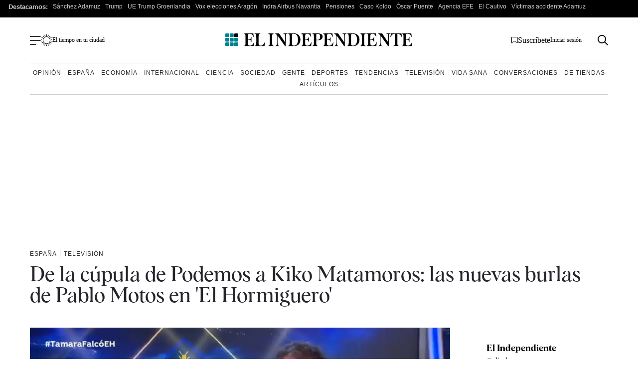

--- FILE ---
content_type: image/svg+xml
request_url: https://www.elindependiente.com/wp-content/themes/indp23/images/svg/linkedin.svg
body_size: 2533
content:
<?xml version="1.0" encoding="UTF-8"?>
<svg width="17px" height="17px" viewBox="0 0 17 17" version="1.1" xmlns="http://www.w3.org/2000/svg" xmlns:xlink="http://www.w3.org/1999/xlink">
    <title>Grupo 1601</title>
    <defs>
        <rect id="path-1" x="0" y="0" width="16.576" height="16.609"></rect>
    </defs>
    <g id="Page-1" stroke="none" stroke-width="1" fill="none" fill-rule="evenodd">
        <g id="Grupo-1601">
            <mask id="mask-2" fill="white">
                <use xlink:href="#path-1"></use>
            </mask>
            <g id="Rectángulo_676"></g>
            <g id="Grupo_1600" mask="url(#mask-2)" fill="#000000" fill-rule="nonzero">
                <g transform="translate(-0, -0)">
                    <path d="M8.90004208,16.6080084 C8.90004208,16.5410084 8.90004208,16.4890084 8.90004208,16.4370084 C8.90004208,15.2443417 8.90004208,14.0520084 8.90004208,12.8600084 C8.90004208,12.1620084 8.90004208,11.4643417 8.90004208,10.7670084 C8.89890691,10.3680926 8.9895796,9.97426522 9.16504208,9.61600837 C9.3608711,9.17562476 9.71908774,8.8277964 10.1650421,8.64500837 C10.6505076,8.44350318 11.185431,8.39297296 11.7000421,8.50000837 C12.0228969,8.56234922 12.3240465,8.70741101 12.5740421,8.92100837 C12.8773995,9.1897748 13.0851721,9.54986714 13.1660421,9.94700837 C13.2147753,10.171706 13.2385858,10.4010919 13.2370421,10.6310084 C13.2370421,10.8520084 13.2370421,11.0730084 13.2370421,11.2930084 C13.2370421,12.149675 13.2353754,13.0063417 13.2320421,13.8630084 C13.2320421,14.2630084 13.2320421,14.6630084 13.2320421,15.0690084 C13.2320421,15.5283417 13.2320421,15.987675 13.2320421,16.4470084 C13.2320421,16.4950084 13.2320421,16.5470084 13.2320421,16.5900084 C13.2808284,16.6052539 13.3322844,16.6100247 13.3830421,16.6040084 L16.4190421,16.6040084 C16.4450421,16.6040084 16.4720421,16.6040084 16.4980421,16.6040084 C16.5240421,16.6040084 16.5470421,16.5970084 16.5780421,16.5920084 C16.5780421,16.5270084 16.5780421,16.4700084 16.5780421,16.4130084 C16.5780421,14.107675 16.5780421,11.8023417 16.5780421,9.49700837 C16.5775836,9.23626439 16.5484076,8.97636408 16.4910421,8.72200837 C16.3463678,8.11068117 16.0988432,7.5283897 15.7590421,7.00000837 C15.639143,6.80334697 15.4897324,6.62628019 15.3160421,6.47500837 C14.9788689,6.1811022 14.6034601,5.93419351 14.2000421,5.74100837 C13.7104725,5.51172447 13.1793609,5.38447544 12.6390421,5.36700837 C12.2639113,5.34217365 11.8871526,5.36299275 11.5170421,5.42900837 C10.4280906,5.62489849 9.4498435,6.21604893 8.77004208,7.08900837 C8.7528469,7.1062675 8.73446898,7.12230642 8.71504208,7.13700837 C8.71504208,6.98900837 8.71504208,6.86300837 8.71504208,6.73700837 C8.71504208,6.61100837 8.71504208,6.48100837 8.71504208,6.35300837 C8.71504208,6.22500837 8.71504208,6.08800837 8.71504208,5.95300837 C8.71916199,5.82747714 8.71414878,5.70181248 8.70004208,5.57700837 C8.57404208,5.55300837 6.56704208,5.54300837 5.67404208,5.56200837 C5.64404208,5.56200837 5.61404208,5.56800837 5.58604208,5.57100837 C5.58033937,5.5848111 5.57631067,5.59924728 5.57404208,5.61400837 C5.57404208,9.26200837 5.57404208,12.9100084 5.57404208,16.5580084 C5.57609189,16.5723827 5.57978264,16.5864747 5.58504208,16.6000084 C5.60145351,16.6040793 5.61817974,16.6067555 5.63504208,16.6080084 L8.90004208,16.6080084 M3.66204208,5.57600837 C3.53804208,5.55500837 1.57304208,5.54600837 0.369042078,5.56100837 C0.335042078,5.56100837 0.300042078,5.56100837 0.263042078,5.56900837 C0.249122603,5.62623534 0.24506443,5.68541702 0.251042078,5.74400837 C0.251042078,9.30400837 0.251042078,12.863675 0.251042078,16.4230084 C0.251042078,16.4580084 0.251042078,16.4940084 0.251042078,16.5290084 C0.25448617,16.5559434 0.259494634,16.5826552 0.266042078,16.6090084 L3.57304208,16.6090084 C3.60184694,16.6075211 3.63055341,16.604517 3.65904208,16.6000084 C3.67404208,16.4880084 3.67704208,5.72100837 3.65904208,5.57700837 M1.95804208,4.17780206e-06 C1.16475203,0.000824457848 0.450178834,0.479746056 0.147913445,1.21319366 C-0.154351945,1.94664127 0.0153021787,2.78996697 0.577674575,3.34947304 C1.14004697,3.90897912 1.98422856,4.07432178 2.71612207,3.76831254 C3.44801558,3.46230331 3.92327958,2.74529223 3.92005852,1.95200837 C3.91673301,0.871415679 3.03863757,-0.0022042493 1.95804208,4.17780206e-06" id="Trazado_1992"></path>
                    <path d="M8.90404208,16.6070084 L5.63804208,16.6070084 C5.62117974,16.6057555 5.60445351,16.6030793 5.58804208,16.5990084 C5.58278264,16.5854747 5.57909189,16.5713827 5.57704208,16.5570084 C5.57704208,12.9090084 5.57704208,9.2613417 5.57704208,5.61400837 C5.57930122,5.59924525 5.58333023,5.58480795 5.58904208,5.57100837 C5.61804208,5.57100837 5.64804208,5.56200837 5.67704208,5.56200837 C6.57004208,5.54400837 8.57704208,5.55400837 8.70304208,5.57700837 C8.71526183,5.70261995 8.71826986,5.82895756 8.71204208,5.95500837 C8.71204208,6.08700837 8.71204208,6.22000837 8.71204208,6.35500837 C8.71204208,6.49000837 8.71204208,6.61100837 8.71204208,6.73900837 C8.71204208,6.86700837 8.71204208,6.99100837 8.71204208,7.13900837 C8.73146084,7.12429641 8.74983809,7.10825809 8.76704208,7.09100837 C9.44848643,6.2171667 10.4290638,5.62625575 11.5200421,5.43200837 C11.8901572,5.36603201 12.266911,5.34521317 12.6420421,5.37000837 C13.1823609,5.38747544 13.7134725,5.51472447 14.2030421,5.74400837 C14.6052817,5.93875677 14.9793378,6.18700623 15.3150421,6.48200837 C15.4887098,6.63330246 15.6381173,6.81036553 15.7580421,7.00700837 C16.0975095,7.53544779 16.3446958,8.11773879 16.4890421,8.72900837 C16.5464076,8.98336408 16.5755836,9.24326439 16.5760421,9.50400837 C16.5760421,11.8093417 16.5760421,14.114675 16.5760421,16.4200084 C16.5760421,16.4770084 16.5760421,16.5340084 16.5760421,16.5990084 C16.5450421,16.5990084 16.5210421,16.6090084 16.4960421,16.6110084 C16.4710421,16.6130084 16.4430421,16.6110084 16.4170421,16.6110084 L13.3810421,16.6110084 C13.3302848,16.617055 13.2788225,16.6122837 13.2300421,16.5970084 C13.2300421,16.5490084 13.2300421,16.4970084 13.2300421,16.4540084 C13.2300421,15.994675 13.2300421,15.5353417 13.2300421,15.0760084 C13.2300421,14.6760084 13.2300421,14.2760084 13.2300421,13.8700084 C13.2300421,13.0133417 13.2317087,12.156675 13.2350421,11.3000084 C13.2350421,11.0790084 13.2410421,10.8580084 13.2350421,10.6380084 C13.2366021,10.4080911 13.2127914,10.1787035 13.1640421,9.95400837 C13.0832408,9.55684113 12.8754564,9.19672835 12.5720421,8.92800837 C12.3220465,8.71441101 12.0208969,8.56934922 11.6980421,8.50700837 C11.188503,8.40101031 10.6589274,8.44940676 10.1770421,8.64600837 C9.73108774,8.8287964 9.3728711,9.17662476 9.17704208,9.61700837 C9.0015796,9.97526522 8.91090691,10.3690926 8.91204208,10.7680084 C8.91204208,11.4660084 8.91204208,12.163675 8.91204208,12.8610084 C8.91204208,14.053675 8.91204208,15.2460084 8.91204208,16.4380084 C8.91204208,16.4900084 8.91204208,16.5380084 8.91204208,16.6090084" id="Trazado_1993"></path>
                    <path d="M3.65804208,5.57600837 C3.67204208,5.72000837 3.67004208,16.4870084 3.65804208,16.5990084 C3.62955341,16.603517 3.60084694,16.6065211 3.57204208,16.6080084 L0.266042078,16.6080084 C0.259494634,16.5816552 0.25448617,16.5549434 0.251042078,16.5280084 C0.251042078,16.4930084 0.251042078,16.4570084 0.251042078,16.4220084 C0.251042078,12.862675 0.251042078,9.30300837 0.251042078,5.74300837 C0.24506443,5.68441702 0.249122603,5.62523534 0.263042078,5.56800837 C0.300042078,5.56800837 0.334042078,5.56100837 0.369042078,5.56000837 C1.56904208,5.54500837 3.53804208,5.55400837 3.66204208,5.57500837" id="Trazado_1994"></path>
                    <path d="M1.95804208,7.35027928e-06 C3.0396057,-0.00108386048 3.91763285,0.874125929 3.92002151,1.95568748 C3.92240045,3.03724902 3.04823979,3.91632069 1.96668186,3.92000762 C0.885123932,3.92367142 0.0050089957,3.05056114 3.97141654e-05,1.96900837 C-0.00162077653,0.885162692 0.874204091,0.00441745989 1.95804208,7.35027928e-06" id="Trazado_1995"></path>
                </g>
            </g>
        </g>
    </g>
</svg>